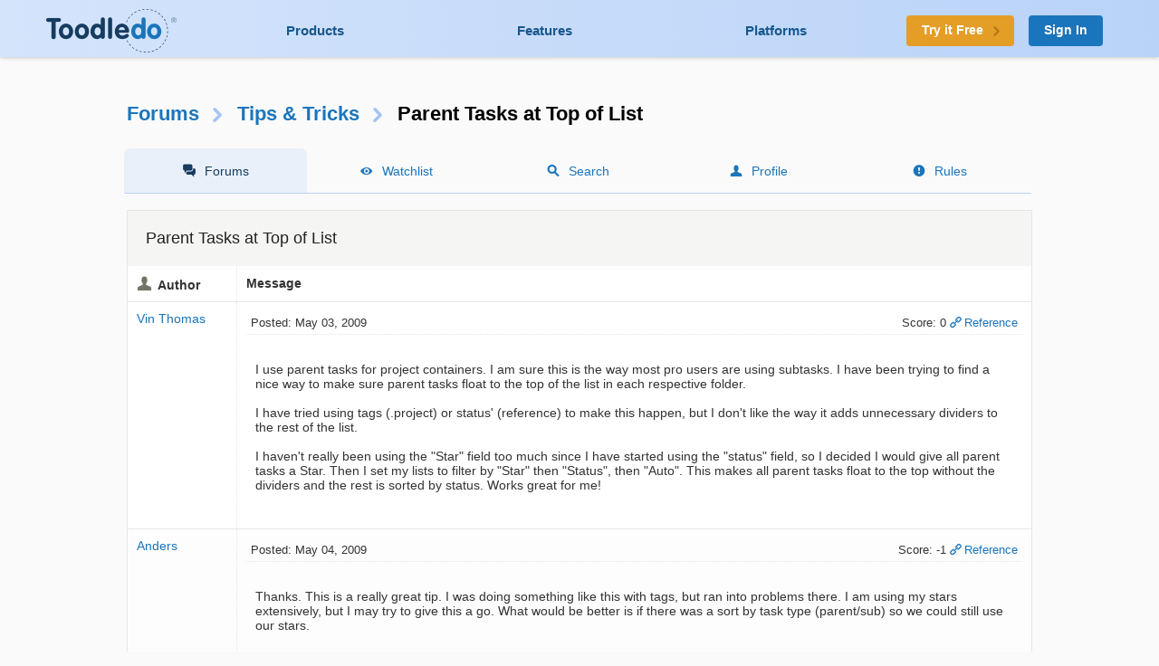

--- FILE ---
content_type: text/html; charset=UTF-8
request_url: https://www.toodledo.com/forums/3/1953/-18336/read.html
body_size: 9468
content:
<!DOCTYPE html>
<html lang="en">
<head>
	<!-- Google Tag Manager -->
	<script>(function(w,d,s,l,i){w[l]=w[l]||[];w[l].push({'gtm.start':
	new Date().getTime(),event:'gtm.js'});var f=d.getElementsByTagName(s)[0],
	j=d.createElement(s),dl=l!='dataLayer'?'&l='+l:'';j.async=true;j.src=
	'https://www.googletagmanager.com/gtm.js?id='+i+dl;f.parentNode.insertBefore(j,f);
	})(window,document,'script','dataLayer','GTM-T8VBL24');</script>
	<!-- End Google Tag Manager -->
	<meta http-equiv="X-UA-Compatible" 	content="IE=edge">
	<meta http-equiv="expires" 			content="0" />
	<meta http-equiv="Cache-Control" 	content="no-cache" />
	<meta http-equiv="Window-target" 	content="_top" />
	<meta http-equiv="Content-Type" 	content="text/html; charset=UTF-8" />
	<meta charset="UTF-8">
	<meta name="Description" 			content="I use parent tasks for project containers. I am sure this is the way most pro users are using subtasks. I have been trying to find a nice way to make sure parent tasks float to the top of the list..." />
	<meta name="Keywords" 				content="to-do, todo, task, list, notes, organize, productivity, GTD" />
	<meta name="Robots" 				content="index, follow" />
	<meta name="Content-Language"       content="en-US" />
	<meta name="Copyright"				content="Copyright &copy; 2017" />
	<meta name="apple-itunes-app" 		content="app-id=292755387">

	<meta property="og:title" 			content="Forums : Tips &amp; Tricks : Parent Tasks at Top of List">
	<meta property="og:description" 	content="I use parent tasks for project containers. I am sure this is the way most pro users are using subtasks. I have been trying to find a nice way to make sure parent tasks float to the top of the list...">
	<meta property="og:type" 			content="toodeldocom:task">
	<meta property="og:image" 			content="http://www.toodledo.com/apple-touch-icon-114x114-precomposed.png">
	<meta property="og:site_name" 		content="Toodledo">
	<meta property="fb:admins" 			content="Toodledo">

	<meta name="twitter:card" 			content="summary">
	<meta name="twitter:site" 			content="toodledo">
	<meta name="twitter:title" 			content="Forums : Tips &amp; Tricks : Parent Tasks at Top of List">
	<meta name="twitter:description" 	content="I use parent tasks for project containers. I am sure this is the way most pro users are using subtasks. I have been trying to find a nice way to make sure parent tasks float to the top of the list...">
	<meta name="twitter:app:id:iphone" 	content="292755387">
	<meta name="twitter:app:id:ipad" 	content="292755387">

	<meta name="application-name" 		content="Toodledo" />
  	<meta name="msapplication-config" 	content="browserconfig.xml" />
	<meta name="SKYPE_TOOLBAR" 			content="SKYPE_TOOLBAR_PARSER_COMPATIBLE" />

  	<meta name="viewport" content="width=device-width, initial-scale=1.0, maximum-scale=1.0">
	<meta name="google-site-verification" content="-otjnVYTtVMfZdMVKIqLkvOxTUItQUrFUfGFPDmxsxs" />

	<script src="https://www.google.com/recaptcha/api.js" async defer></script>
	<title>Forums : Tips &amp; Tricks : Parent Tasks at Top of List</title>
	<script type="text/javascript">
		window.env = {
			'HOST_MAIN': 'https://www.toodledo.com',
			'TASKS_URL': 'https://tasks.toodledo.com/',
			'NOTES_URL': 'https://notes.toodledo.com/',
			'OUTLINES_URL': 'https://outlines.toodledo.com/',
			'LISTS_URL': 'https://lists.toodledo.com/',
			'HABITS_URL': 'https://habits.toodledo.com/',
			'GOOGLE_MAPS_API_KEY': 'AIzaSyCmONyGBoRUyNcURS-zPYYik9kjjCerG-8'
		}
	</script>
		<link rel="P3Pv1" href="/w3c/p3p.xml" />
	<link rel="meta" href="/labels.rdf" type="application/rdf+xml" title="ICRA labels" />
	<link rel="icon" href="/favicon.ico" type="image/x-icon" />
	<link rel="shortcut icon" href="/favicon.ico" type="image/x-icon" />
	<link rel="apple-touch-icon-precomposed" 	href="/apple-touch-icon-precomposed.png" />
	<link rel="apple-touch-icon-precomposed" 	sizes="72x72" href="/apple-touch-icon-72x72-precomposed.png" />
	<link rel="apple-touch-icon-precomposed" 	sizes="114x114" href="/apple-touch-icon-114x114-precomposed.png" />
	<link rel="apple-touch-icon-precomposed" 	sizes="144x144" href="/apple-touch-icon-144x144-precomposed.png" />
	<link rel="alternate" type="application/rss+xml" title="RSS" href="http://www.toodledo.com/info/news_rss.php" />
	<link rel="preconnect" href="https://fonts.googleapis.com">
	<link rel="preconnect" href="https://fonts.gstatic.com" crossorigin>
	<link href="https://fonts.googleapis.com/css?family=Roboto" rel="stylesheet" type="text/css">
	<!--google optimize -->
		
				<link rel="stylesheet" href="/css/internal.min.4525e385.css">
		
				<link rel="stylesheet" href="/css/forums.min.f52f26df.css">
						<link rel="stylesheet" href="/css/print.min.cb26abf9.css" media="print">
		

	
	
	
	<script type="text/javascript">
		var proUser=0;
		var date_format = '';
		var time_format = '';
		var keycuts = 0;
		var weekstart=0;
		var manualSort=1;
		var dist_unit = 0;
		var subdef = 0;
		var indented = 0;
		var autoTime = 0;
		var serverTime = -5;
		var userTime = 0;
		function testProxy(e) {
			if(typeof jsLoaded=="undefined") {
				if(window.location.href.indexOf("cdnf")==-1) {
					//window.location=window.location.pathname+"?cdnf=1";
					//Event.stop(e);
				}
			}
		}
		
		//from keys.php
		var topNotice = {id:11,good:true,title:"Next Generation Mobile Apps",text:"Next Generation Mobile Apps for iOS and Android are here! <a href=\"https://info.toodledo.com/next-gen-mobile-apps\">Click here</a> for important details and installation instructions."};
		
	</script>
	 
	<script>(function(w){w.fpr=w.fpr||function(){w.fpr.q = w.fpr.q||[];w.fpr.q[arguments[0]=='set'?'unshift':'push'](arguments);};})(window);
	fpr("init", {cid:"p4f52yqg"}); 
	fpr("click");
	</script>
	<script src="https://cdn.firstpromoter.com/fpr.js" async></script>

	<script src="https://kit.fontawesome.com/8593a751f4.js" crossorigin="anonymous"></script>
	<!-- profitwell tag manager -->
	<script>
					dataLayer.push({ 'event': 'start_profitwell'});
			</script>
</head>
	<body  class="guest chrome forums  ssl_on canHover">
	<!-- Google Tag Manager (noscript) -->
	<noscript><iframe src="https://www.googletagmanager.com/ns.html?id=GTM-T8VBL24"
	height="0" width="0" style="display:none;visibility:hidden"></iframe></noscript>
	<!-- End Google Tag Manager (noscript) -->
	<div id="body" >
	<div id="topnav" class="glow-top ">
	<div class="grid grid-flex vert-center">
		<a href="/index.php" id="logo"><span class="ie-helper"></span><img src="//static.toodledo.com/libs/images/logo-dark.png" srcset="//static.toodledo.com/libs/images/logo-dark.png, //static.toodledo.com/libs/images/logo-dark15x.png 1.5x, //static.toodledo.com/libs/images/logo-dark2x.png 2x" width="150" height="50" alt="Toodledo.com" /></a>
		<div class="nav-links">
						<a href="/products.php" >Products</a>
			<a href="/features.php" >Features</a>
			<a href="/platforms.php" >Platforms</a>
					</div>
		<div class="signup-buttons">
						<a href="https://www.toodledo.com/signup.php" class="btn btn_c1 btn_m btn_forward"><span class="long-text">Try it Free</span><span class="short-text">Try it Free</span><span class="minico arw"></span></a>
									<a href="https://www.toodledo.com/signin.php" class="btn btn_c2 btn_m">Sign In</a>
					</div>
	</div>
</div>
<div id="tablet_nav" class="grid unrestricted glow-top ">
	<div class="nav-links">
		<a href="/products.php" >Products</a>
		<a href="/features.php" >Features</a>
		<a href="/platforms.php" >Platforms</a>
	</div>
</div>
<div id="main"> 
<div id="rchunk" class="p_forums">
<h1 class="forum"><a href="/forums/index.php">Forums</a><span class="minico arw"></span><a href="/forums/3/0/tips-and-tricks.html" id="key_u">Tips &amp; Tricks</a><span class="minico arw"></span>Parent Tasks at Top of List</h1>

<div id="page-nav" class="float-container hide-mobile pn-five">
	<ul>
		<li class="active hide-tablet"><a href="/forums/index.php" class="minico sms">Forums</a></li>
		<li><a href="/forums/watch.php" class="minico view">Watchlist</a></li>
		<li><a href="/forums/search.php" class="minico srch">Search</a></li>
		<li><a href="/forums/profile.php" class="minico acct">Profile</a></li>
		<li><a href="/forums/rules.php" class="minico exc-sol">Rules</a></li>
	</ul>
</div>



<br />

<div class="card">
	<h6>Parent Tasks at Top of List</h6>
<table id="indv-thread"> 
<tr>
	<th class="minico acct hide-tablet">Author</th>
	<th class="hide-tablet">Message</th>
</tr>
		<tr><td class="profile hide-tablet" valign="top">
				<a href="/forums/profile.php?user=256266" id="poster8992">Vin Thomas</a><br /><br />
				</td><td class="message" valign="top">
		<div class="thread-head float-container">
			
			<div class="f_left hide-tablet">
			 Posted: May 03, 2009			</div>
			<div class="f_right hide-tablet">
				<span id="vote8992" class="postvote">
										Score: 0				</span>
			
			<a href='/forums/3/1953/-8992/read.html#jump' class='minico lnk'>Reference</a>
			
						</div>

			<ul class="show-tablet">
				<li class="minico acct">
											<a href="/forums/profile.php?user=256266" id="poster8992">Vin Thomas</a>
									</li>
				<li> Posted: May 03, 2009</li>
				<li>
					<span id="vote8992" class="postvote">
										Score: 0					</span>
				</li>
				<li>
								
				<a href='/forums/3/1953/-8992/read.html#jump' class='minico lnk'>Reference</a>
				
								</li>
			</ul>
			
		</div>
		<div class="thread-msg">
							<span class="post" id="post8992">I use parent tasks for project containers. I am sure this is the way most pro users are using subtasks. I have been trying to find a nice way to make sure parent tasks float to the top of the list in each respective folder. <br />
<br />
I have tried using tags (.project) or status' (reference) to make this happen, but I don't like the way it adds unnecessary dividers to the rest of the list. <br />
<br />
I haven't really been using the "Star" field too much since I have started using the "status" field, so I decided I would give all parent tasks a Star. Then I set my lists to filter by "Star" then "Status", then "Auto". This makes all parent tasks float to the top without the dividers and the rest is sorted by status. Works great for me!</span>
						
					</div>
		</td></tr>
				<tr><td class="profile hide-tablet" valign="top">
				<a href="/forums/profile.php?user=273170" id="poster9012">Anders</a><br /><br />
				</td><td class="message" valign="top">
		<div class="thread-head float-container">
			
			<div class="f_left hide-tablet">
			 Posted: May 04, 2009			</div>
			<div class="f_right hide-tablet">
				<span id="vote9012" class="postvote">
										Score: -1				</span>
			
			<a href='/forums/3/1953/-9012/read.html#jump' class='minico lnk'>Reference</a>
			
						</div>

			<ul class="show-tablet">
				<li class="minico acct">
											<a href="/forums/profile.php?user=273170" id="poster9012">Anders</a>
									</li>
				<li> Posted: May 04, 2009</li>
				<li>
					<span id="vote9012" class="postvote">
										Score: -1					</span>
				</li>
				<li>
								
				<a href='/forums/3/1953/-9012/read.html#jump' class='minico lnk'>Reference</a>
				
								</li>
			</ul>
			
		</div>
		<div class="thread-msg">
							<span class="post" id="post9012">Thanks. This is a really great tip. I was doing something like this with tags, but ran into problems there. I am using my stars extensively, but I may try to give this a go. What would be better is if there was a sort by task type (parent/sub) so we could still use our stars.</span>
						
					</div>
		</td></tr>
				<tr><td class="profile hide-tablet" valign="top">
				<a href="/forums/profile.php?user=256266" id="poster9015">Vin Thomas</a><br /><br />
				</td><td class="message" valign="top">
		<div class="thread-head float-container">
			
			<div class="f_left hide-tablet">
			 Posted: May 04, 2009			</div>
			<div class="f_right hide-tablet">
				<span id="vote9015" class="postvote">
										Score: 0				</span>
			
			<a href='/forums/3/1953/-9015/read.html#jump' class='minico lnk'>Reference</a>
			
						</div>

			<ul class="show-tablet">
				<li class="minico acct">
											<a href="/forums/profile.php?user=256266" id="poster9015">Vin Thomas</a>
									</li>
				<li> Posted: May 04, 2009</li>
				<li>
					<span id="vote9015" class="postvote">
										Score: 0					</span>
				</li>
				<li>
								
				<a href='/forums/3/1953/-9015/read.html#jump' class='minico lnk'>Reference</a>
				
								</li>
			</ul>
			
		</div>
		<div class="thread-msg">
							<span class="post" id="post9015">Yeah, I would like to sort subtasks in a different way from parent tasks, but this is a nice work around.<br />
<br />
Ultimately, it would be nice to be able to float parent tasks to the top as a sorting option.</span>
						
					</div>
		</td></tr>
				<tr><td class="profile hide-tablet" valign="top">
					<b class='minico star'><a href="/forums/profile.php?user=98118" id="poster9020">Jake</a></b><br /><br /><i>Toodledo Founder</i><br />
				</td><td class="message" valign="top">
		<div class="thread-head float-container">
			
			<div class="f_left hide-tablet">
			 Posted: May 04, 2009			</div>
			<div class="f_right hide-tablet">
				<span id="vote9020" class="postvote">
										Score: 0				</span>
			
			<a href='/forums/3/1953/-9020/read.html#jump' class='minico lnk'>Reference</a>
			
						</div>

			<ul class="show-tablet">
				<li class="minico acct">
											<a href="/forums/profile.php?user=98118" id="poster9020">Jake</a> (Founder)
									</li>
				<li> Posted: May 04, 2009</li>
				<li>
					<span id="vote9020" class="postvote">
										Score: 0					</span>
				</li>
				<li>
								
				<a href='/forums/3/1953/-9020/read.html#jump' class='minico lnk'>Reference</a>
				
								</li>
			</ul>
			
		</div>
		<div class="thread-msg">
							<span class="post" id="post9020">Thanks for the suggestion.</span>
						
					</div>
		</td></tr>
				<tr><td class="profile hide-tablet" valign="top">
				<a href="/forums/profile.php?user=303171" id="poster9357">lite1</a><br /><br />
				</td><td class="message" valign="top">
		<div class="thread-head float-container">
			
			<div class="f_left hide-tablet">
			 Posted: May 11, 2009			</div>
			<div class="f_right hide-tablet">
				<span id="vote9357" class="postvote">
										Score: 1				</span>
			
			<a href='/forums/3/1953/-9357/read.html#jump' class='minico lnk'>Reference</a>
			
						</div>

			<ul class="show-tablet">
				<li class="minico acct">
											<a href="/forums/profile.php?user=303171" id="poster9357">lite1</a>
									</li>
				<li> Posted: May 11, 2009</li>
				<li>
					<span id="vote9357" class="postvote">
										Score: 1					</span>
				</li>
				<li>
								
				<a href='/forums/3/1953/-9357/read.html#jump' class='minico lnk'>Reference</a>
				
								</li>
			</ul>
			
		</div>
		<div class="thread-msg">
							<span class="post" id="post9357">Perhaps as a newbie it does not make sense for me to comment, on the other hand perhaps a naive perspective is worthwhile.  Just started my Pro trial today.  It seems that Star functions in a unique way and at this point I would not devote it to indicating that something is a Parent Task.  My initial approach is to start all Parent Tasks with a "+" and to type them all in caps.  When I sort Alphabetically, the Parent/Projects come to top. <br />
<br />
I start all Child/subtasks with "-" and use normal capitalization grammar.  When I see the item in the calendar and it starts with "-" I know that it is part of a Parent/Project.  Have not begun tagging things much yet and hope to keep that for most entry to no tag or very minimal as I hope that the task subject line is written in a telegraphic manner that I not only know what I need to do but what that action step is related to.<br />
<br />
I think that I may reserve Star for tasks that I consider to be important; those things that really move me toward my life goals and too often get bypassed for the Urgent and pressing things.  While I am still learning GTD I might not adhere to the suggested boundary of calendar due dates that Allen recommends.  My tentative plan is to use Due Dates as realistic motivators and tagets for completion that create "benign urgency".<br />
Edward</span>
						
					</div>
		</td></tr>
				<tr><td class="profile hide-tablet" valign="top">
				<a href="/forums/profile.php?user=269952" id="poster9360">Linden</a><br /><br />
				</td><td class="message" valign="top">
		<div class="thread-head float-container">
			
			<div class="f_left hide-tablet">
			 Posted: May 11, 2009			</div>
			<div class="f_right hide-tablet">
				<span id="vote9360" class="postvote">
										Score: 0				</span>
			
			<a href='/forums/3/1953/-9360/read.html#jump' class='minico lnk'>Reference</a>
			
						</div>

			<ul class="show-tablet">
				<li class="minico acct">
											<a href="/forums/profile.php?user=269952" id="poster9360">Linden</a>
									</li>
				<li> Posted: May 11, 2009</li>
				<li>
					<span id="vote9360" class="postvote">
										Score: 0					</span>
				</li>
				<li>
								
				<a href='/forums/3/1953/-9360/read.html#jump' class='minico lnk'>Reference</a>
				
								</li>
			</ul>
			
		</div>
		<div class="thread-msg">
							<span class="post" id="post9360">Edward, don't worry about being a newbie.  We can all learn from shared approaches and viewpoints, even if the approach isn't fully refined yet.  You may have a new way of looking at the issue that solves the problem for someone who has been using ToodleDo for a long time.<br />
<br />
I'm continuously tweaking my settings, finding methods that work for me.  Once in a while, someone's post solves a problem for me and I can implement it.  <br />
<br />
I'm doing something very similar with the due dates.  I find that date-less tasks end up functioning more like "someday" items from GTD when I use ToodleDo.  Perhaps getting better at reviewing projects regularly will eliminate the need for this, but it's a useful starting point.</span>
						
					</div>
		</td></tr>
				<tr><td class="profile hide-tablet" valign="top">
				<a href="/forums/profile.php?user=256266" id="poster9384">Vin Thomas</a><br /><br />
				</td><td class="message" valign="top">
		<div class="thread-head float-container">
			
			<div class="f_left hide-tablet">
			 Posted: May 11, 2009			</div>
			<div class="f_right hide-tablet">
				<span id="vote9384" class="postvote">
										Score: 0				</span>
			
			<a href='/forums/3/1953/-9384/read.html#jump' class='minico lnk'>Reference</a>
			
						</div>

			<ul class="show-tablet">
				<li class="minico acct">
											<a href="/forums/profile.php?user=256266" id="poster9384">Vin Thomas</a>
									</li>
				<li> Posted: May 11, 2009</li>
				<li>
					<span id="vote9384" class="postvote">
										Score: 0					</span>
				</li>
				<li>
								
				<a href='/forums/3/1953/-9384/read.html#jump' class='minico lnk'>Reference</a>
				
								</li>
			</ul>
			
		</div>
		<div class="thread-msg">
							<span class="post" id="post9384">I agree that it is a unorthodox way of using stars, but it works well for me. The issue I have with sorting alphabetically is that it will sort my subtasks alphabetically as well instead of by status and importance.<br />
<br />
I put together a quick screencast to show how this works in practice if you'd like to see: <a rel="nofollow" href="http://tr.im/kSiH">http://tr.im/kSiH</a><br />
<br />
At the end of the day, there is no ONE WAY to use toodledo. It is best to just find a system that works for you. This helped me visually organize my tasks, and since I am using the status and importance fields, the star was pretty redundant anyway.</span>
						
					</div>
		</td></tr>
				<tr><td class="profile hide-tablet" valign="top">
				<a href="/forums/profile.php?user=140786" id="poster11507">GS</a><br /><br />
				</td><td class="message" valign="top">
		<div class="thread-head float-container">
			
			<div class="f_left hide-tablet">
			 Posted: Jun 26, 2009			</div>
			<div class="f_right hide-tablet">
				<span id="vote11507" class="postvote">
										Score: 1				</span>
			
			<a href='/forums/3/1953/-11507/read.html#jump' class='minico lnk'>Reference</a>
			
						</div>

			<ul class="show-tablet">
				<li class="minico acct">
											<a href="/forums/profile.php?user=140786" id="poster11507">GS</a>
									</li>
				<li> Posted: Jun 26, 2009</li>
				<li>
					<span id="vote11507" class="postvote">
										Score: 1					</span>
				</li>
				<li>
								
				<a href='/forums/3/1953/-11507/read.html#jump' class='minico lnk'>Reference</a>
				
								</li>
			</ul>
			
		</div>
		<div class="thread-msg">
							<span class="post" id="post11507">Status feature request:<br />
Create a status called "Project" so that all parents can be displayed (if we call them "Projects").  Presently I use Delegate for this.</span>
						
					</div>
		</td></tr>
				<tr><td class="profile hide-tablet" valign="top">
				<a href="/forums/profile.php?user=177777" id="poster11862">TheGriff_2</a><br /><br />
				</td><td class="message" valign="top">
		<div class="thread-head float-container">
			
			<div class="f_left hide-tablet">
			 Posted: Jul 02, 2009			</div>
			<div class="f_right hide-tablet">
				<span id="vote11862" class="postvote">
										Score: 0				</span>
			
			<a href='/forums/3/1953/-11862/read.html#jump' class='minico lnk'>Reference</a>
			
						</div>

			<ul class="show-tablet">
				<li class="minico acct">
											<a href="/forums/profile.php?user=177777" id="poster11862">TheGriff_2</a>
									</li>
				<li> Posted: Jul 02, 2009</li>
				<li>
					<span id="vote11862" class="postvote">
										Score: 0					</span>
				</li>
				<li>
								
				<a href='/forums/3/1953/-11862/read.html#jump' class='minico lnk'>Reference</a>
				
								</li>
			</ul>
			
		</div>
		<div class="thread-msg">
							<span class="post" id="post11862">Posted by GS:<br />
<div class="quote">Status feature request:<br />
Create a status called "Project" so that all parents can be displayed (if we call them "Projects").  Presently I use Delegate for this.</div><br />
<br />
Oh I like this...I'm all for a new status called Project!  Consider me +1!</span>
						
					</div>
		</td></tr>
				<tr><td class="profile hide-tablet" valign="top">
				<a href="/forums/profile.php?user=273170" id="poster11868">Anders</a><br /><br />
				</td><td class="message" valign="top">
		<div class="thread-head float-container">
			
			<div class="f_left hide-tablet">
			 Posted: Jul 02, 2009			</div>
			<div class="f_right hide-tablet">
				<span id="vote11868" class="postvote">
										Score: 1				</span>
			
			<a href='/forums/3/1953/-11868/read.html#jump' class='minico lnk'>Reference</a>
			
						</div>

			<ul class="show-tablet">
				<li class="minico acct">
											<a href="/forums/profile.php?user=273170" id="poster11868">Anders</a>
									</li>
				<li> Posted: Jul 02, 2009</li>
				<li>
					<span id="vote11868" class="postvote">
										Score: 1					</span>
				</li>
				<li>
								
				<a href='/forums/3/1953/-11868/read.html#jump' class='minico lnk'>Reference</a>
				
								</li>
			</ul>
			
		</div>
		<div class="thread-msg">
							<span class="post" id="post11868">I just wanted to make sure everyone is aware that you can now sort by parent/subtask. It basically works like Vin's star system, but you don't have to use stars. It is my first or second sort criterion in almost every view.</span>
						
					</div>
		</td></tr>
				<tr><td class="profile hide-tablet" valign="top">
				<a href="/forums/profile.php?user=362913" id="poster15149">dgpiche</a><br /><br />
				</td><td class="message" valign="top">
		<div class="thread-head float-container">
			
			<div class="f_left hide-tablet">
			 Posted: Aug 25, 2009			</div>
			<div class="f_right hide-tablet">
				<span id="vote15149" class="postvote">
										Score: 0				</span>
			
			<a href='/forums/3/1953/-15149/read.html#jump' class='minico lnk'>Reference</a>
			
						</div>

			<ul class="show-tablet">
				<li class="minico acct">
											<a href="/forums/profile.php?user=362913" id="poster15149">dgpiche</a>
									</li>
				<li> Posted: Aug 25, 2009</li>
				<li>
					<span id="vote15149" class="postvote">
										Score: 0					</span>
				</li>
				<li>
								
				<a href='/forums/3/1953/-15149/read.html#jump' class='minico lnk'>Reference</a>
				
								</li>
			</ul>
			
		</div>
		<div class="thread-msg">
							<span class="post" id="post15149">I am a newbie with Pro subscription.  Using stars as suggested for Next actions.  Problem is when filtering on iPhone with filter set to Nesting, only the tasks show up, not any subtasks.  So that if the parent task does NOT have a star, the subtasks don't show up.<br />
<br />
I see that this is the same behaviour as on the site, but at least there is a comment at the bottom saying that X tasks are hidden due to filtering.<br />
<br />
Any thoughts on this?<br />
<br />
Thanks.</span>
						
					</div>
		</td></tr>
				<tr><td class="profile hide-tablet" valign="top">
				<a href="/forums/profile.php?user=273170" id="poster16303">Anders</a><br /><br />
				</td><td class="message" valign="top">
		<div class="thread-head float-container">
			
			<div class="f_left hide-tablet">
			 Posted: Sep 04, 2009			</div>
			<div class="f_right hide-tablet">
				<span id="vote16303" class="postvote">
										Score: 0				</span>
			
			<a href='/forums/3/1953/-16303/read.html#jump' class='minico lnk'>Reference</a>
			
						</div>

			<ul class="show-tablet">
				<li class="minico acct">
											<a href="/forums/profile.php?user=273170" id="poster16303">Anders</a>
									</li>
				<li> Posted: Sep 04, 2009</li>
				<li>
					<span id="vote16303" class="postvote">
										Score: 0					</span>
				</li>
				<li>
								
				<a href='/forums/3/1953/-16303/read.html#jump' class='minico lnk'>Reference</a>
				
								</li>
			</ul>
			
		</div>
		<div class="thread-msg">
							<span class="post" id="post16303">Well, you have to be aware of your filters. What is nice is that with the Toodledo app, it only takes two taps to flatten/nest subtasks. I used to switch to flattened whenever I was in the Starred view, but now I just star any parent task that has starred subtasks.</span>
						
					</div>
		</td></tr>
				<tr><td class="profile hide-tablet" valign="top">
				<a href="/forums/profile.php?user=392404" id="poster17087">carriebirchler</a><br /><br />
				</td><td class="message" valign="top">
		<div class="thread-head float-container">
			
			<div class="f_left hide-tablet">
			 Posted: Sep 12, 2009			</div>
			<div class="f_right hide-tablet">
				<span id="vote17087" class="postvote">
										Score: 0				</span>
			
			<a href='/forums/3/1953/-17087/read.html#jump' class='minico lnk'>Reference</a>
			
						</div>

			<ul class="show-tablet">
				<li class="minico acct">
											<a href="/forums/profile.php?user=392404" id="poster17087">carriebirchler</a>
									</li>
				<li> Posted: Sep 12, 2009</li>
				<li>
					<span id="vote17087" class="postvote">
										Score: 0					</span>
				</li>
				<li>
								
				<a href='/forums/3/1953/-17087/read.html#jump' class='minico lnk'>Reference</a>
				
								</li>
			</ul>
			
		</div>
		<div class="thread-msg">
							<span class="post" id="post17087">Vin-<br />
<br />
I just wanted to thank you for that great video tutorial.  Because of you I opted to try the 7 day trial and I am certain I will go Pro.  I now understand the benefit of subfolders and the folder view.  Thank you for taking the time to instruct!<br />
<br />
I just downloaded the ap this morning and have been playing around for most of today.  I'm excited to get productive!<br />
<br />
--Carrie</span>
						
					</div>
		</td></tr>
				<tr><td class="profile hide-tablet" valign="top">
				<a href="/forums/profile.php?user=256266" id="poster17125">Vin Thomas</a><br /><br />
				</td><td class="message" valign="top">
		<div class="thread-head float-container">
			
			<div class="f_left hide-tablet">
			 Posted: Sep 13, 2009			</div>
			<div class="f_right hide-tablet">
				<span id="vote17125" class="postvote">
										Score: 0				</span>
			
			<a href='/forums/3/1953/-17125/read.html#jump' class='minico lnk'>Reference</a>
			
						</div>

			<ul class="show-tablet">
				<li class="minico acct">
											<a href="/forums/profile.php?user=256266" id="poster17125">Vin Thomas</a>
									</li>
				<li> Posted: Sep 13, 2009</li>
				<li>
					<span id="vote17125" class="postvote">
										Score: 0					</span>
				</li>
				<li>
								
				<a href='/forums/3/1953/-17125/read.html#jump' class='minico lnk'>Reference</a>
				
								</li>
			</ul>
			
		</div>
		<div class="thread-msg">
							<span class="post" id="post17125">Great! I am glad to have inspired another user. With the addition of the task/subtask filter it makes it even better. Now you do need to use the "star hack" to float parent tasks to the top.</span>
						
					</div>
		</td></tr>
				<tr><td class="profile hide-tablet" valign="top">
				<a href="/forums/profile.php?user=219208" id="poster17161">Alan</a><br /><br />
				</td><td class="message" valign="top">
		<div class="thread-head float-container">
			
			<div class="f_left hide-tablet">
			 Posted: Sep 14, 2009			</div>
			<div class="f_right hide-tablet">
				<span id="vote17161" class="postvote">
										Score: 0				</span>
			
			<a href='/forums/3/1953/-17161/read.html#jump' class='minico lnk'>Reference</a>
			
						</div>

			<ul class="show-tablet">
				<li class="minico acct">
											<a href="/forums/profile.php?user=219208" id="poster17161">Alan</a>
									</li>
				<li> Posted: Sep 14, 2009</li>
				<li>
					<span id="vote17161" class="postvote">
										Score: 0					</span>
				</li>
				<li>
								
				<a href='/forums/3/1953/-17161/read.html#jump' class='minico lnk'>Reference</a>
				
								</li>
			</ul>
			
		</div>
		<div class="thread-msg">
							<span class="post" id="post17161">Vin - are you a former RTMer? Saw a few posts from you in their forums.</span>
						
					</div>
		</td></tr>
				<tr><td class="profile hide-tablet" valign="top">
				<a href="/forums/profile.php?user=256266" id="poster17179">Vin Thomas</a><br /><br />
				</td><td class="message" valign="top">
		<div class="thread-head float-container">
			
			<div class="f_left hide-tablet">
			 Posted: Sep 14, 2009			</div>
			<div class="f_right hide-tablet">
				<span id="vote17179" class="postvote">
										Score: 0				</span>
			
			<a href='/forums/3/1953/-17179/read.html#jump' class='minico lnk'>Reference</a>
			
						</div>

			<ul class="show-tablet">
				<li class="minico acct">
											<a href="/forums/profile.php?user=256266" id="poster17179">Vin Thomas</a>
									</li>
				<li> Posted: Sep 14, 2009</li>
				<li>
					<span id="vote17179" class="postvote">
										Score: 0					</span>
				</li>
				<li>
								
				<a href='/forums/3/1953/-17179/read.html#jump' class='minico lnk'>Reference</a>
				
								</li>
			</ul>
			
		</div>
		<div class="thread-msg">
							<span class="post" id="post17179">Yes I am...and haven't looked back since. TD is the way to go!</span>
						
					</div>
		</td></tr>
				<tr><td class="profile hide-tablet" valign="top">
				<a href="/forums/profile.php?user=410765" id="poster18332">Diana</a><br /><br />
				</td><td class="message" valign="top">
		<div class="thread-head float-container">
			
			<div class="f_left hide-tablet">
			 Posted: Sep 29, 2009			</div>
			<div class="f_right hide-tablet">
				<span id="vote18332" class="postvote">
										Score: 0				</span>
			
			<a href='/forums/3/1953/-18332/read.html#jump' class='minico lnk'>Reference</a>
			
						</div>

			<ul class="show-tablet">
				<li class="minico acct">
											<a href="/forums/profile.php?user=410765" id="poster18332">Diana</a>
									</li>
				<li> Posted: Sep 29, 2009</li>
				<li>
					<span id="vote18332" class="postvote">
										Score: 0					</span>
				</li>
				<li>
								
				<a href='/forums/3/1953/-18332/read.html#jump' class='minico lnk'>Reference</a>
				
								</li>
			</ul>
			
		</div>
		<div class="thread-msg">
							<span class="post" id="post18332">Can you tell me where to find the video tutorial that you are referring to? I am a visual learner and right now I am a bit overwhelmed by all there is and how to make it work for me.<br />
<br />
Thanks for the help,<br />
<br />
~Diana</span>
						
					</div>
		</td></tr>
				<tr class='c-blu'><td class="profile hide-tablet" valign="top">
				<a href="/forums/profile.php?user=273170" id="poster18336">Anders</a><br /><br />
				</td><td class="message" valign="top">
		<div class="thread-head float-container">
			<a name='jump'></a>
			<div class="f_left hide-tablet">
			 Posted: Sep 29, 2009			</div>
			<div class="f_right hide-tablet">
				<span id="vote18336" class="postvote">
										Score: 0				</span>
			
			<a href='/forums/3/1953/-18336/read.html#jump' class='minico lnk'>Reference</a>
			
						</div>

			<ul class="show-tablet">
				<li class="minico acct">
											<a href="/forums/profile.php?user=273170" id="poster18336">Anders</a>
									</li>
				<li> Posted: Sep 29, 2009</li>
				<li>
					<span id="vote18336" class="postvote">
										Score: 0					</span>
				</li>
				<li>
								
				<a href='/forums/3/1953/-18336/read.html#jump' class='minico lnk'>Reference</a>
				
								</li>
			</ul>
			
		</div>
		<div class="thread-msg">
							<span class="post" id="post18336">Vin's screencast: <a rel="nofollow" href="http://www.toodledo.com/forums/3/1989/-9284/read.html">http://www.toodledo.com/forums/3/1989/-9284/read.html</a><br />
Proximo's screencast: <a rel="nofollow" href="http://www.toodledo.com/forums/5/2660/-14076/read.html">http://www.toodledo.com/forums/5/2660/-14076/read.html</a><br />
(Look for the highlighted post)</span>
						
					</div>
		</td></tr>
				<tr><td class="profile hide-tablet" valign="top">
				<a href="/forums/profile.php?user=225660" id="poster18891">Gordon</a><br /><br />
				</td><td class="message" valign="top">
		<div class="thread-head float-container">
			
			<div class="f_left hide-tablet">
			 Posted: Oct 06, 2009			</div>
			<div class="f_right hide-tablet">
				<span id="vote18891" class="postvote">
										Score: 0				</span>
			
			<a href='/forums/3/1953/-18891/read.html#jump' class='minico lnk'>Reference</a>
			
						</div>

			<ul class="show-tablet">
				<li class="minico acct">
											<a href="/forums/profile.php?user=225660" id="poster18891">Gordon</a>
									</li>
				<li> Posted: Oct 06, 2009</li>
				<li>
					<span id="vote18891" class="postvote">
										Score: 0					</span>
				</li>
				<li>
								
				<a href='/forums/3/1953/-18891/read.html#jump' class='minico lnk'>Reference</a>
				
								</li>
			</ul>
			
		</div>
		<div class="thread-msg">
							<span class="post" id="post18891">I am a pro subscriber doing the GTD thing.  My system is very simple now.  I had a much more Byzantine setup before, and all it did was slow me down.<br />
<br />
I use folders for Areas of Concern.<br />
<br />
Also a folder called Actions.<br />
<br />
The contexts include a context called Projects.<br />
<br />
All Projects (multi-step parent tasks) appear in this context, associated with the Area of Concern folder that most makes sense.<br />
<br />
All single action subtasks are filed in the appropriate context re GTD and held in the Actions folder.<br />
<br />
Action Folder holds actions, contexts sort actions.<br />
<br />
Project context holds only parent tasks.<br />
<br />
I use no other fields, except repeat where necessary.<br />
<br />
I've been using Toodledo from last January.  <br />
<br />
This method described is only a few days old, but already I can feel the energy flowing back.<br />
<br />
Just updated to the latest version for the Iphone.  Nice!  I immediately locked the rotation though.  I hate waiting the second or so for it to finish rotating.  I wish I could make it more resistant to rotation.  Less sensitive to jogs and such.</span>
						
			<br /><br /><span class="dim">This message was edited Oct 06, 2009.</span>		</div>
		</td></tr>
				<tr><td class="profile hide-tablet" valign="top">
				<a href="/forums/profile.php?user=464256" id="poster24425">abboudkarim</a><br /><br />
				</td><td class="message" valign="top">
		<div class="thread-head float-container">
			
			<div class="f_left hide-tablet">
			 Posted: Jan 19, 2010			</div>
			<div class="f_right hide-tablet">
				<span id="vote24425" class="postvote">
										Score: 0				</span>
			
			<a href='/forums/3/1953/-24425/read.html#jump' class='minico lnk'>Reference</a>
			
						</div>

			<ul class="show-tablet">
				<li class="minico acct">
											<a href="/forums/profile.php?user=464256" id="poster24425">abboudkarim</a>
									</li>
				<li> Posted: Jan 19, 2010</li>
				<li>
					<span id="vote24425" class="postvote">
										Score: 0					</span>
				</li>
				<li>
								
				<a href='/forums/3/1953/-24425/read.html#jump' class='minico lnk'>Reference</a>
				
								</li>
			</ul>
			
		</div>
		<div class="thread-msg">
							<span class="post" id="post24425">Hi People,<br />
          I´d like to know if any of you have a suggestion...It is pretty compfortable for me to use the drag and drop function provided in Outlook to sort tasks. But whe I do the syncing, these orders do not relate to toodledoo todo list. Is actually any way to improve this?<br />
<br />
Thanks in advance!<br />
K</span>
						
					</div>
		</td></tr>
		</table>
</div>


<div id="post-options" class="float-container">
		
	
	
	
	
	
		<span id="topiclnk">You cannot reply yet</span>
	
	<div class="key-cuts">
		<p><b>U</b> Back to topic home</p> 
		<p><b>R</b> Post a reply</p>
	</div>
	
</div>


<div id="pages">
Skip to Page: &nbsp;1 &nbsp; <a href='/forums/3/1953/1/parent-tasks-at-top-of-list.html'>2</a> &nbsp; &nbsp;&nbsp; <a href='/forums/3/1953/1/parent-tasks-at-top-of-list.html'>Next</a></div>



	<p class="minico exc-lin fail">To participate in these forums, you must be <a href="/signin.php?redirect=/forums/3/1953/0/parent-tasks-at-top-of-list.html">signed in</a>.</p>
	


<a name='end'></a>

</div><div id="footpad"></div></div>
<div id="internal-footer">
	<div>
		<a href="https://www.toodledo.com/info/privacy.php" class="copyrighted">Privacy</a> &middot;
		<a href="https://www.toodledo.com/info/terms.php" class="copyrighted">Terms</a> &middot;
		<a href="https://www.toodledo.com/info/cookies.php" class="copyrighted">Cookies</a> &middot;
		<span class="copyrighted" title="6"> Copyright <span class="hidable">Toodledo</span> &copy; 2004-2026</span>
	
			</div>
</div>

</div>  <!-- End of bodywrap -->

<div id="modal-mask"></div>
<div id="modal">
	<a href="#" class="close-x" id="modal-close"><div class="minico x"></div></a>
	<div id="modal-loading"></div>
	<div id="modal-content"></div>
</div>


		<script src="/js/vendor/jquery-1.11.0.min.js"></script>
	
			<script src="/js/forums.min.1859445f.js"></script>
	




	
	<script>
	  //this has been modified to load after 1 second instead of immediatly so that our AJAX fires first and the page doesnt appear to stall for a second
	  (function(i,s,o,g,r,a,m){i['GoogleAnalyticsObject']=r;i[r]=i[r]||function(){
	  (i[r].q=i[r].q||[]).push(arguments)},i[r].l=1*new Date();a=s.createElement(o),
	  m=s.getElementsByTagName(o)[0];a.async=1;a.src=g;i.setTimeout(function(){m.parentNode.insertBefore(a,m)},1000)
	  })(window,document,'script','//www.google-analytics.com/analytics.js','ga');

	  ga('create', 'UA-92624-2', {
		  'cookieName': '_ga',
		  'cookieDomain': 'toodledo.com',
		  'cookieExpires': 63072000,
		  'userId': '0'
	  });
	  ga('set', 'forceSSL', true);
	  ga('set', 'dimension1', 'Guest');
	  ga('set', 'dimension2', 'web');
	  ga('set', 'dimension3', Math.floor(window.innerWidth/100)*100+"px");
	  ga('require', 'displayfeatures');
	  ga('require', 'linkid');
	  ga('require', 'GTM-WCMGWCC');
	  ga('send', 'pageview');

		var date = new Date();
		date.setTime(date.getTime()+(30*24*60*60*1000));
		var expires = "; expires="+date.toGMTString();
		document.cookie = "w="+(Math.floor(window.innerWidth/100)*100)+expires+"; path=/";
	</script>

<!--adwords retargetting -->
	 <script async src="https://www.googletagmanager.com/gtag/js?id=AW-797916814"></script>
	 <script>
		 window.dataLayer = window.dataLayer || [];
		 function gtag(){dataLayer.push(arguments);}
		 gtag('js', new Date());
		 //gtag('config', 'AW-797916814');
	 </script>
<script>
function gtag_report_conversion(url) {
  var callback = function () {
    if (typeof(url) != 'undefined') {
      window.location = url;
    }
  };
  gtag('event', 'conversion', {
      'send_to': 'AW-797916814/TdlYCNa77YUBEI79vPwC',
      'event_callback': callback
  });
  return false;
}
</script>
<!--<script type="text/javascript">
    window.heap=window.heap||[],heap.load=function(e,t){window.heap.appid=e,window.heap.config=t=t||{};var r=t.forceSSL||"https:"===document.location.protocol,a=document.createElement("script");a.type="text/javascript",a.async=!0,a.src=(r?"https:":"http:")+"//cdn.heapanalytics.com/js/heap-"+e+".js";var n=document.getElementsByTagName("script")[0];n.parentNode.insertBefore(a,n);for(var o=function(e){return function(){heap.push([e].concat(Array.prototype.slice.call(arguments,0)))}},p=["addEventProperties","addUserProperties","clearEventProperties","identify","resetIdentity","removeEventProperty","setEventProperties","track","unsetEventProperty"],c=0;c<p.length;c++)heap[p[c]]=o(p[c])};
      heap.load("3328196681");
</script>-->
	 <!-- Facebook Pixel Code -->
	 <script>
	   !function(f,b,e,v,n,t,s)
	   {if(f.fbq)return;n=f.fbq=function(){n.callMethod?
	   n.callMethod.apply(n,arguments):n.queue.push(arguments)};
	   if(!f._fbq)f._fbq=n;n.push=n;n.loaded=!0;n.version='2.0';
	   n.queue=[];t=b.createElement(e);t.async=!0;
	   t.src=v;s=b.getElementsByTagName(e)[0];
	   s.parentNode.insertBefore(t,s)}(window, document,'script',
	   'https://connect.facebook.net/en_US/fbevents.js');
	   fbq('init', '252944821959521');
	   fbq('track', 'PageView');
	 </script>
	 <noscript><img height="1" width="1" style="display:none"
	   src="https://www.facebook.com/tr?id=252944821959521&ev=PageView&noscript=1"
	 /></noscript>
	 <!-- End Facebook Pixel Code -->
<!-- OneTrust Cookies Consent Notice start -->
<script src="https://cdn.cookielaw.org/consent/8e8563ad-79ba-41a1-9b07-d10473d3e78e.js" type="text/javascript" charset="UTF-8"></script>
<script type="text/javascript">
function OptanonWrapper() { }
</script>

	<!-- Start of HubSpot Embed Code -->
	<!-- Hubspot identify -->
	<script type="text/javascript">
		document.addEventListener("DOMContentLoaded", function() {
			var _hsq = window._hsq = window._hsq || [];
			var userid ='0';
			if (userid && userid != '0') {
				_hsq.push(["identify",{
					email: '',
					id: userid
				}]);
			}
		});
	</script>

	<script type="text/javascript" id="hs-script-loader" async defer src="//js.hs-scripts.com/21463371.js"></script>
	<!-- End of HubSpot Embed Code -->


</body>
</html>